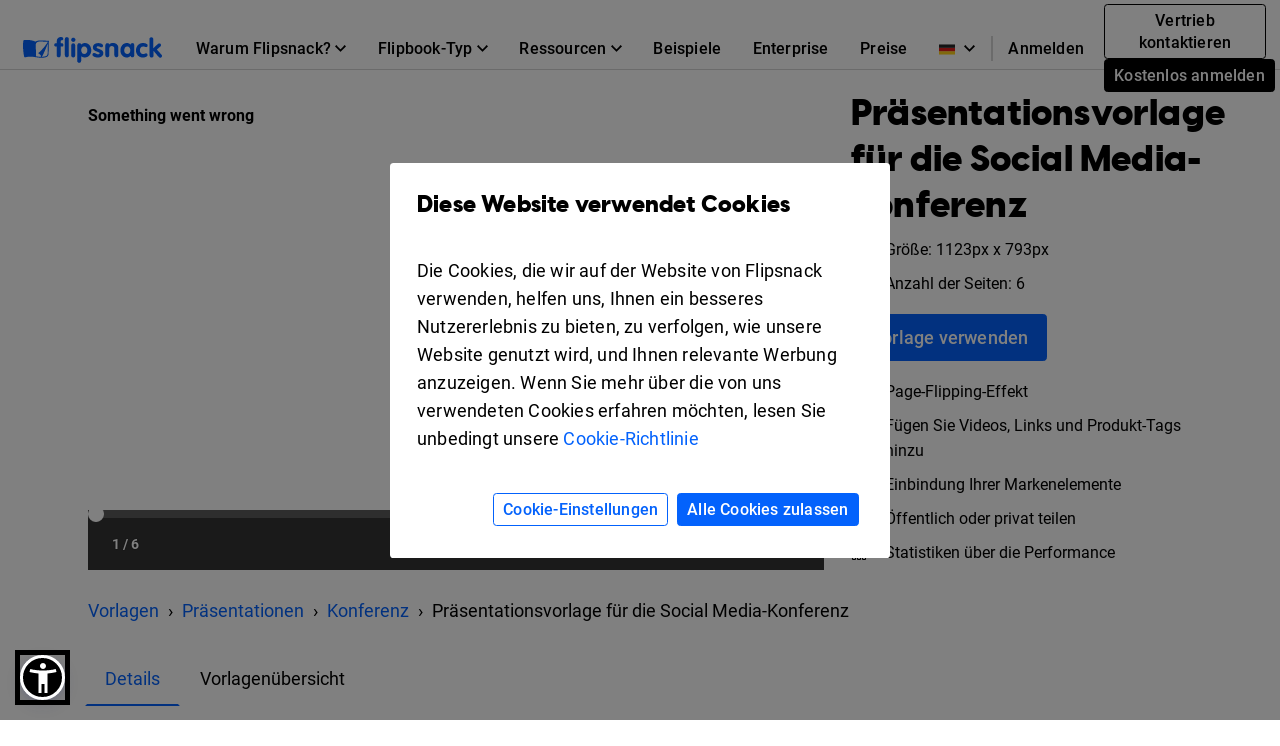

--- FILE ---
content_type: text/xml
request_url: https://sqs.us-east-1.amazonaws.com/756737886395/flip-sts?Action=SendMessage&MessageBody=%7B%22ih%22%3A%22dc9aa180f4ab4ebba863ea8500b4bae5%22%2C%22ch%22%3A%22d15ri5kvxn%22%2C%22cih%22%3A%226ab0b2cf6ab7717a667028i138160696%22%2C%22e%22%3A%5B%7B%22eid%22%3A1%7D%5D%2C%22ts%22%3A1768734802%7D
body_size: 378
content:
<?xml version="1.0"?><SendMessageResponse xmlns="http://queue.amazonaws.com/doc/2012-11-05/"><SendMessageResult><MessageId>1f571af2-5725-440a-9760-c10968a0f431</MessageId><MD5OfMessageBody>29773e1684c24f17c8e9ab0e1f3f8fa6</MD5OfMessageBody></SendMessageResult><ResponseMetadata><RequestId>7c0a24c7-63e9-59fc-8700-4521a17b77e5</RequestId></ResponseMetadata></SendMessageResponse>

--- FILE ---
content_type: text/xml
request_url: https://sqs.us-east-1.amazonaws.com/756737886395/flip-sts?Action=SendMessage&MessageBody=%7B%22ih%22%3A%22dc9aa180f4ab4ebba863ea8500b4bae5%22%2C%22ch%22%3A%22d15ri5kvxn%22%2C%22cih%22%3A%226ab0b2cf6ab7717a667028i138160696%22%2C%22e%22%3A%5B%7B%22eid%22%3A6%2C%22pid%22%3A%221%22%7D%5D%2C%22ts%22%3A1768734803%7D
body_size: 378
content:
<?xml version="1.0"?><SendMessageResponse xmlns="http://queue.amazonaws.com/doc/2012-11-05/"><SendMessageResult><MessageId>54954595-a965-4dd3-9001-f422f8b88545</MessageId><MD5OfMessageBody>b3b7d813597dbaed3f40bfe1e0d2e65e</MD5OfMessageBody></SendMessageResult><ResponseMetadata><RequestId>1684ac36-7e58-56db-b395-cdd0bccb88c2</RequestId></ResponseMetadata></SendMessageResponse>